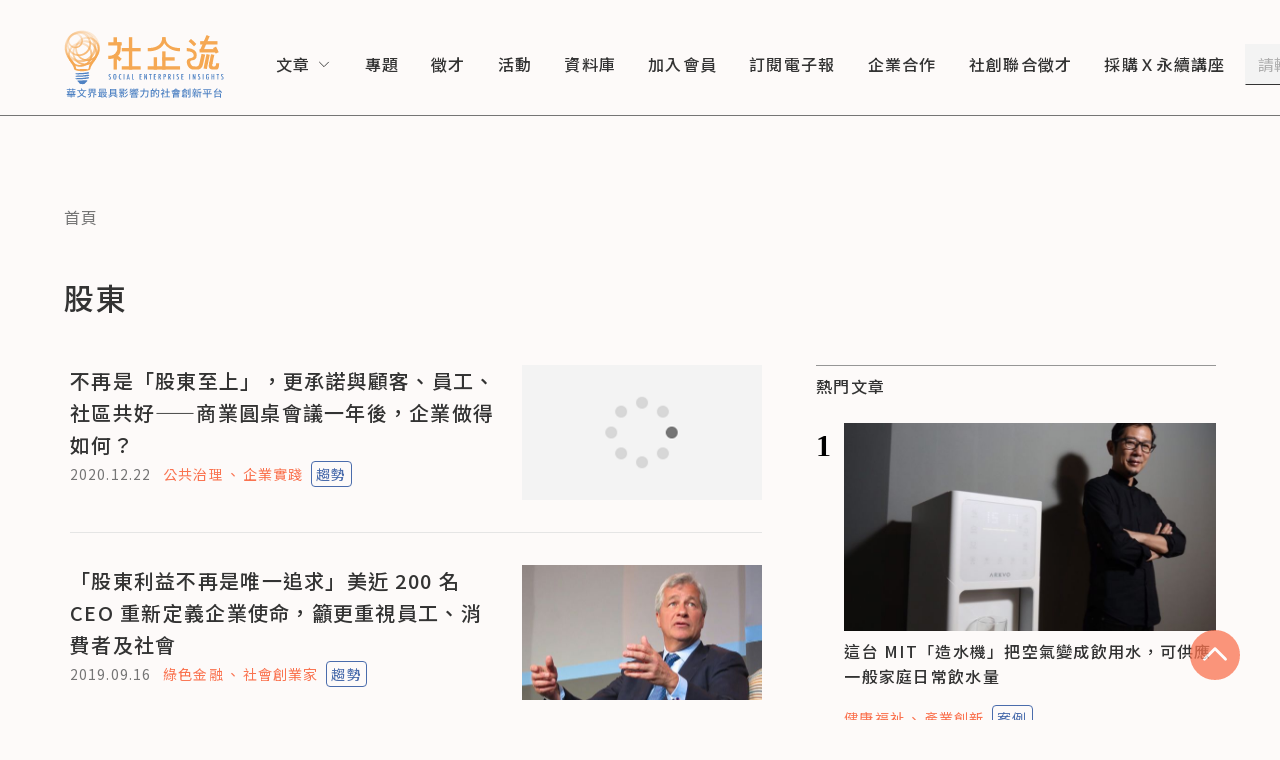

--- FILE ---
content_type: application/javascript; charset=UTF-8
request_url: https://www.seinsights.asia/_next/static/chunks/webpack-336d79e1b6132b40.js
body_size: 597
content:
!function(){"use strict";var e,n,r,t,o={},u={};function i(e){var n=u[e];if(void 0!==n)return n.exports;var r=u[e]={exports:{}},t=!0;try{o[e].call(r.exports,r,r.exports,i),t=!1}finally{t&&delete u[e]}return r.exports}i.m=o,i.amdO={},e=[],i.O=function(n,r,t,o){if(r){o=o||0;for(var u=e.length;u>0&&e[u-1][2]>o;u--)e[u]=e[u-1];e[u]=[r,t,o];return}for(var f=1/0,u=0;u<e.length;u++){for(var r=e[u][0],t=e[u][1],o=e[u][2],l=!0,c=0;c<r.length;c++)f>=o&&Object.keys(i.O).every(function(e){return i.O[e](r[c])})?r.splice(c--,1):(l=!1,o<f&&(f=o));if(l){e.splice(u--,1);var a=t();void 0!==a&&(n=a)}}return n},i.n=function(e){var n=e&&e.__esModule?function(){return e.default}:function(){return e};return i.d(n,{a:n}),n},i.d=function(e,n){for(var r in n)i.o(n,r)&&!i.o(e,r)&&Object.defineProperty(e,r,{enumerable:!0,get:n[r]})},i.g=function(){if("object"==typeof globalThis)return globalThis;try{return this||Function("return this")()}catch(e){if("object"==typeof window)return window}}(),i.o=function(e,n){return Object.prototype.hasOwnProperty.call(e,n)},i.r=function(e){"undefined"!=typeof Symbol&&Symbol.toStringTag&&Object.defineProperty(e,Symbol.toStringTag,{value:"Module"}),Object.defineProperty(e,"__esModule",{value:!0})},i.p="/_next/",n={272:0,175:0},i.O.j=function(e){return 0===n[e]},r=function(e,r){var t,o,u=r[0],f=r[1],l=r[2],c=0;if(u.some(function(e){return 0!==n[e]})){for(t in f)i.o(f,t)&&(i.m[t]=f[t]);if(l)var a=l(i)}for(e&&e(r);c<u.length;c++)o=u[c],i.o(n,o)&&n[o]&&n[o][0](),n[o]=0;return i.O(a)},(t=self.webpackChunk_N_E=self.webpackChunk_N_E||[]).forEach(r.bind(null,0)),t.push=r.bind(null,t.push.bind(t))}();